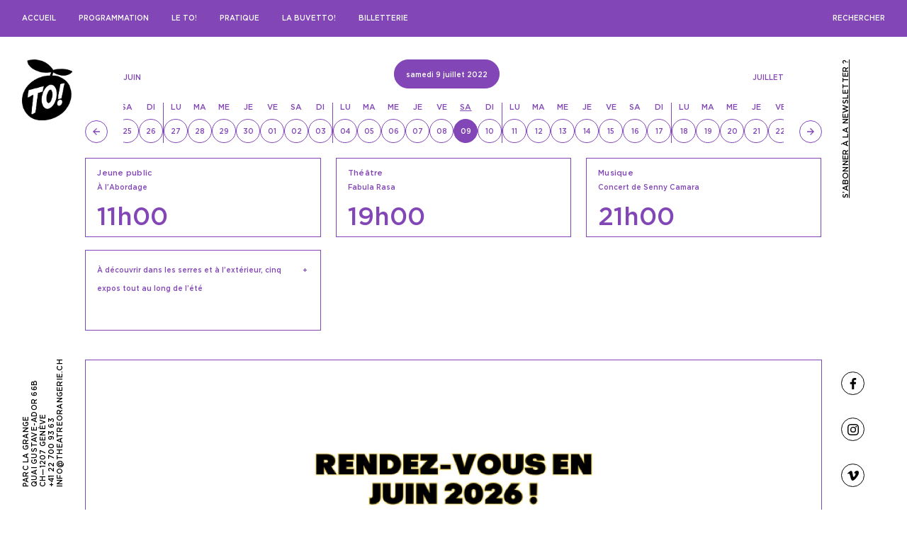

--- FILE ---
content_type: text/html; charset=UTF-8
request_url: https://www.theatreorangerie.ch/pages/accueil?date=2022-07-09
body_size: 14469
content:
<!DOCTYPE html>
<html lang="fr">

<head>
    <link rel="icon" type="image/png" href="/images/logo-2024-icon.png" />
    <meta charset="utf-8"/>
    <meta http-equiv="Content-Type" content="text/html; charset=utf-8"/>
    <meta name="viewport" content="width=device-width, initial-scale=1"/>
   
    <title>Théâtre de l&#039;Orangerie</title>
<meta name="keywords" content="Théâtre, orangerie, culture, spectacle, musique "/>
<meta name="description" content="L&#039;Orangerie-Théâtre et ses deux serres accolées ont été construites en 1856 en bordure du jardin potager de la villa La Grange. L’édifice a été conçu pour répondre à une double fonction: orangerie en hiver, où plantes et arbres sont entreposés à l’abri du gel, et théâtre en été."/>    <link rel="stylesheet" type="text/css" href="/css/app.css?id=89190e379262bb03911078d5fc54bb23"/>

        <link rel="stylesheet" type="text/css" href="/css/jquery-ui.structure.css?id=a0d834d86e7b0b494f2270f6eb2ce128"/>

        <link rel="stylesheet" type="text/css" href="/css/jquery-ui.theme.css?id=23052753bae06b36b511a5fbb9abcedc"/>

    </head>

<body class="container-fullscreen container-fullscreen--overflow sidebars--difference"
    style="--color-secondary:#FFFFFF;--color-primary:#8246B6;--color-disabled:#8246B688;--mix-blend-sidebars:difference">
        <nav class="nav nav-main" data-init-function="initNav">
    <div class="nav__panel nav__panel--left">
                
        <div class="nav__item"><a href="/" target="">Accueil</a>
           
                        
        </div>
                
        <div class="nav__item"><a href="/pages/evenements" target="">Programmation</a>
           
                        <div class="nav__submenu">
               
                                    <div class="nav__submenu__item"><a href="/pages/evenements" target="">Événements</a>
</div>
                      
                                                        <div class="nav__submenu__item"><a href="/pages/evenements?filter=theatre"> · Théâtre</a></div>
                                                        <div class="nav__submenu__item"><a href="/pages/evenements?filter=danse"> · Danse</a></div>
                                                        <div class="nav__submenu__item"><a href="/pages/evenements?filter=jeune_public"> · Jeune public</a></div>
                                                        <div class="nav__submenu__item"><a href="/pages/evenements?filter=musique"> · Musique</a></div>
                                                        <div class="nav__submenu__item"><a href="/pages/evenements?filter=arts_visuels"> · Arts visuels</a></div>
                                                        <div class="nav__submenu__item"><a href="/pages/evenements?filter=ateliers_et_rencontres"> · Ateliers et rencontres</a></div>
                                                        <div class="nav__submenu__item"><a href="/pages/evenements?filter=activites"> · Autres activités</a></div>
                                                                                </div>
                        
        </div>
                
        <div class="nav__item"><a href="#" target="">Le TO!</a>
           
                        <div class="nav__submenu">
               
                                    <div class="nav__submenu__item"><a href="/pages/salut_to" target="">Edito!</a>
</div>
                                                         <div class="nav__submenu__item"><a href="/pages/lequipe" target="">Équipe et partenaires</a>
</div>
                                                         <div class="nav__submenu__item"><a href="/pages/revue_de_presse" target="">On parle de nous</a>
</div>
                                                         <div class="nav__submenu__item"><a href="/pages/histoire" target="">Histoire</a>
</div>
                                                         <div class="nav__submenu__item"><a href="/pages/galerie" target="">Galerie</a>
</div>
                                                         <div class="nav__submenu__item"><a href="/pages/archives" target="">Archives</a>
</div>
                                                 </div>
                        
        </div>
                
        <div class="nav__item"><a href="#" target="">Pratique</a>
           
                        <div class="nav__submenu">
               
                                    <div class="nav__submenu__item"><a href="/pages/contact_et_acces" target="">Contact et accès</a>
</div>
                                                 </div>
                        
        </div>
                
        <div class="nav__item"><a href="/pages/la_buvette_du_to" target="">LA BUVETTO!</a>
           
                        
        </div>
                
        <div class="nav__item"><a href="/pages/billetterie" target="">Billetterie</a>
           
                        
        </div>
            </div>
    <div class="nav__panel nav__panel--right">
        <div class="nav__item"><span>rechercher</span>

            <div class="nav__submenu" style="right:0">
                <form method="GET" action="/search">
                    <input type="text" name="query"/>
                </form>
            </div>
        </div>
    </div>
</nav>

    <nav class="nav nav-responsive" data-init-function="initResponsiveNav">
    <div class="nav__panel nav__panel--left">
        <div class="nav__item">
            <a rel="open" href="#">Menu</a>
            <div class="nav__submenu">
                <a href="/" name="TO" class="nav__submenu__logo btn btn--svg">
                                        <img src="/images/logo-2024-inv.png" style="max-height:100%"/>
                                        
                </a>
                <div class="nav__submenu__items">
                                            <div class="nav__submenu__item">

                            <div class="nav__submenu__item__button" rel="26">
                                <a href="/" target="">Accueil</a>
                                                            </div>

                                                    </div>
                                            <div class="nav__submenu__item">

                            <div class="nav__submenu__item__button" rel="31">
                                <a href="/pages/evenements" target="">Programmation</a>
                                                                    <button type="button" name="button" class="btn btn--svg" >
    <svg version="1.1" id="Calque_1" xmlns="http://www.w3.org/2000/svg" xmlns:xlink="http://www.w3.org/1999/xlink" x="0px" y="0px"
        viewBox="0 0 15.1 8.7" style="enable-background:new 0 0 15.1 8.7;" xml:space="preserve">
        <polygon points="7.6,8.7 0,1.1 1.1,0 7.6,6.4 14,0 15.1,1.1 "/>
    </svg>
</button>
                                                            </div>

                                                            <div rel="31" class="nav__submenu__item__pages">
                                                                            <a href="/pages/evenements" target="">Événements</a>
                                                                                                                                    <div class="nav__submenu__item"><a
                                                        href="/pages/evenements?filter=theatre"> ·
                                                        Théâtre</a></div>
                                                                                            <div class="nav__submenu__item"><a
                                                        href="/pages/evenements?filter=danse"> ·
                                                        Danse</a></div>
                                                                                            <div class="nav__submenu__item"><a
                                                        href="/pages/evenements?filter=jeune_public"> ·
                                                        Jeune public</a></div>
                                                                                            <div class="nav__submenu__item"><a
                                                        href="/pages/evenements?filter=musique"> ·
                                                        Musique</a></div>
                                                                                            <div class="nav__submenu__item"><a
                                                        href="/pages/evenements?filter=arts_visuels"> ·
                                                        Arts visuels</a></div>
                                                                                            <div class="nav__submenu__item"><a
                                                        href="/pages/evenements?filter=ateliers_et_rencontres"> ·
                                                        Ateliers et rencontres</a></div>
                                                                                            <div class="nav__submenu__item"><a
                                                        href="/pages/evenements?filter=activites"> ·
                                                        Autres activités</a></div>
                                                                                                                                                        </div>
                                                    </div>
                                            <div class="nav__submenu__item">

                            <div class="nav__submenu__item__button" rel="3">
                                <a href="#" target="">Le TO!</a>
                                                                    <button type="button" name="button" class="btn btn--svg" >
    <svg version="1.1" id="Calque_1" xmlns="http://www.w3.org/2000/svg" xmlns:xlink="http://www.w3.org/1999/xlink" x="0px" y="0px"
        viewBox="0 0 15.1 8.7" style="enable-background:new 0 0 15.1 8.7;" xml:space="preserve">
        <polygon points="7.6,8.7 0,1.1 1.1,0 7.6,6.4 14,0 15.1,1.1 "/>
    </svg>
</button>
                                                            </div>

                                                            <div rel="3" class="nav__submenu__item__pages">
                                                                            <a href="/pages/salut_to" target="">Edito!</a>
                                                                                                                    <a href="#" target="">Finito!</a>
                                                                                                                    <a href="/pages/lequipe" target="">Équipe et partenaires</a>
                                                                                                                    <a href="/pages/revue_de_presse" target="">On parle de nous</a>
                                                                                                                    <a href="/pages/histoire" target="">Histoire</a>
                                                                                                                    <a href="/pages/galerie" target="">Galerie</a>
                                                                                                                    <a href="/pages/archives" target="">Archives</a>
                                                                                                            </div>
                                                    </div>
                                            <div class="nav__submenu__item">

                            <div class="nav__submenu__item__button" rel="4">
                                <a href="#" target="">Pratique</a>
                                                                    <button type="button" name="button" class="btn btn--svg" >
    <svg version="1.1" id="Calque_1" xmlns="http://www.w3.org/2000/svg" xmlns:xlink="http://www.w3.org/1999/xlink" x="0px" y="0px"
        viewBox="0 0 15.1 8.7" style="enable-background:new 0 0 15.1 8.7;" xml:space="preserve">
        <polygon points="7.6,8.7 0,1.1 1.1,0 7.6,6.4 14,0 15.1,1.1 "/>
    </svg>
</button>
                                                            </div>

                                                            <div rel="4" class="nav__submenu__item__pages">
                                                                            <a href="/pages/contact_et_acces" target="">Contact et accès</a>
                                                                                                                    <a href="#" target="">Espace Pro</a>
                                                                                                            </div>
                                                    </div>
                                            <div class="nav__submenu__item">

                            <div class="nav__submenu__item__button" rel="5">
                                <a href="/pages/la_buvette_du_to" target="">LA BUVETTO!</a>
                                                            </div>

                                                    </div>
                                            <div class="nav__submenu__item">

                            <div class="nav__submenu__item__button" rel="24">
                                <a href="/pages/billetterie" target="">Billetterie</a>
                                                            </div>

                                                    </div>
                    
                </div>
                <div class="nav__submenu__buttons">
                    <button rel="close" class="btn btn--circle btn--svg" type="button">
                        <svg version="1.1" id="Calque_1" xmlns="http://www.w3.org/2000/svg"
                            xmlns:xlink="http://www.w3.org/1999/xlink" x="0px" y="0px"
                            viewBox="0 0 16.9 16.9" style="enable-background:new 0 0 16.9 16.9;" xml:space="preserve">
                            <rect x="-2.8" y="7.7"
                                transform="matrix(0.7071 -0.7071 0.7071 0.7071 -3.5002 8.4502)" width="22.5"
                                height="1.5" />
                            <rect x="7.7" y="-2.8"
                                transform="matrix(0.7071 -0.7071 0.7071 0.7071 -3.5002 8.4502)" width="1.5"
                                height="22.5" />
                        </svg>
                    </button>
                    <a href="tel:+41227009363">
                        <button rel="close" class="btn btn--circle btn--svg" type="button">
                            <svg version="1.1" id="Calque_1" xmlns="http://www.w3.org/2000/svg"
                                xmlns:xlink="http://www.w3.org/1999/xlink" x="0px" y="0px"
                                viewBox="0 0 16 16" style="enable-background:new 0 0 16 16;" xml:space="preserve">
                                <path
                                    d="M9.3,11.4L11,9.9c0.1-0.1,0.3-0.2,0.4-0.1l0.3,0.1l4,1.9C16,11.9,16,12,16,12.3c0,1-0.4,1.9-1.1,2.6c-0.8,0.8-1.9,1.2-3,1.1
                        c-1.4,0-2.8-0.4-4-1c-1.5-0.8-2.8-1.7-4-2.9c-0.8-1-1.5-2-2.1-3.1c-0.6-1-1-2.1-1.4-3.1C0,5,0,4.1,0,3.1C0.1,2.3,0.4,1.6,1,1
                        c0.8-0.6,1.7-1,2.7-1c0.2,0,0.4,0.1,0.6,0.3l2.1,4c0,0.1,0.1,0.2,0.1,0.3c0,0.2,0,0.3-0.1,0.4L4.6,6.7c-0.1,0.2-0.1,0.5,0,0.7
                        C5.1,8.2,5.6,9,6.3,9.7C7,10.4,7.7,11,8.6,11.6C8.9,11.7,9.1,11.7,9.3,11.4z" />
                            </svg>
                        </button>
                    </a>
                    <!-- <button class="btn btn--circle btn--svg" type="button">
                        <svg version="1.1" xmlns="http://www.w3.org/2000/svg" xmlns:xlink="http://www.w3.org/1999/xlink"
                        x="0px" y="0px" viewBox="0 0 15.5 15.5" style="enable-background:new 0 0 15.5 15.5;"
                        xml:space="preserve">
                        <g id="search">
                            <rect x="11.8" y="9.1" transform="matrix(0.7072 -0.707 0.707 0.7072 -5.199 12.5503)"
                            width="1.5" height="6.9" />
                            <path d="M6.1,1.5c-2.5,0-4.6,2.1-4.6,4.6s2.1,4.6,4.6,4.6s4.6-2.1,4.6-4.6S8.7,1.5,6.1,1.5 M6.1,0c3.4,0,6.1,2.7,6.1,6.1
                            s-2.7,6.1-6.1,6.1S0,9.5,0,6.1S2.7,0,6.1,0z" />
                        </g>
                        <g id="search_1_">
                        </g>
                        </svg>

                    </button>-->
                </div>
            </div>
        </div>

    </div>
    <div class="nav__panel nav__panel--right">
        <div class="nav__item">
            <a href="#" rel="calendar-open"></a>
            <div class="nav__today">

                <div style="text-align:left">
                    <h1></h1>

                </div>

                <div class="nav__today__items">
                    <div class="right-drawer__calendar calendar-tiles ">
                        <div class="calendar-tiles__events">
                                                                                </div>

                    </div>
                </div>
                <div class="nav__submenu__buttons">
                    <button rel="calendar-close" class="btn btn--circle btn--svg" type="button">
                        <svg version="1.1" id="Calque_1" xmlns="http://www.w3.org/2000/svg"
                            xmlns:xlink="http://www.w3.org/1999/xlink" x="0px" y="0px"
                            viewBox="0 0 16.9 16.9" style="enable-background:new 0 0 16.9 16.9;"
                            xml:space="preserve">
                            <rect x="-2.8" y="7.7"
                                transform="matrix(0.7071 -0.7071 0.7071 0.7071 -3.5002 8.4502)" width="22.5"
                                height="1.5" />
                            <rect x="7.7" y="-2.8"
                                transform="matrix(0.7071 -0.7071 0.7071 0.7071 -3.5002 8.4502)" width="1.5"
                                height="22.5" />
                        </svg>
                    </button>
                </div>
            </div>
        </div>
    </div>
</nav>

    <div class="left-sidebar">
    <div class="left-sidebar__logo">
        
        <a href="/">
                        <img src="/images/logo-2024-inv.png" style="max-width:100%"/>
                        

        </a>
    </div>
    <div class="left-sidebar__address">
        <div class="rotate-wrapper-outer">
            <div class="rotate-wrapper-inner">
                <div class="rotate-90-ccw">
                    <p>
                        Parc la Grange
                        <br />
                        quai Gustave-Ador 66b
                        <br />
                        CH—1207 Genève
                        <br />
                        +41 22 700 93 63
                        <br />
                        info@theatreorangerie.ch
                    </p>
                </div>
            </div>
        </div>
    </div>
</div>

<!-- <div class="left-sidebar" data-init-function="initLeftSideBar">
    <div class="left-sidebar__content">

        <div class="left-sidebar__logo">
            <a href="/">
                <svg xmlns="http://www.w3.org/2000/svg" width="102.71" height="215.691" viewBox="0 0 102.71 215.691">
                    <g id="Groupe_4329" data-name="Groupe 4329" transform="translate(-640.926 -246.466)">
                        <path id="Tracé_1505" data-name="Tracé 1505" d="M692.367,343.287c28.821-.113,51.145,21.459,51.268,49.54.131,29.948-21.541,51.924-51.294,52.016-29.037.09-51.309-21.444-51.415-49.711C640.813,365.21,662.45,343.4,692.367,343.287Zm30.772,50.965a84.323,84.323,0,0,0-1.6-9.54c-3.426-12.105-11.222-20.056-23.687-22.27-13.634-2.42-25.089,3.007-31.646,14.232-4.33,7.414-5.32,15.466-3.92,23.886a30.468,30.468,0,0,0,38.085,24.678C713.848,421.672,722.815,409.322,723.139,394.252Z" transform="translate(0 17.313)"/>
                        <path id="Tracé_1506" data-name="Tracé 1506" d="M703.46,266.981v88.2H681.106V267.146H641.089v-20.68H743.4v20.515Z" transform="translate(0.029)"/>
                    </g>
                </svg>

            </a>
        </div>

        <div class="left-sidebar__content__address">
                <p>Parc la grange</p>
                <p>quai gustave-ador 66b</p>
                <p>ch-1207 Genève</p>
                <p>+41 22 700 93 63</p>
                <p>info@theatreorangerie.ch</p>
        </div>

    </div>
</div>

 -->
    <div class="right-sidebar">
    <div class="right-sidebar__content">

        <div class="right-sidebar__content__newsletter">
            <p>
                <a href="#subscribe">S’abonner à la newsletter ?</a>
            </p>
        </div>

        <div class="right-sidebar__content__social-media social-media">
                            <div class="right-sidebar__content__social-media__item social-media__item">
                    <a class="" href="https://www.facebook.com/theatreorangerie/" target="_blank">
                        <svg xmlns="http://www.w3.org/2000/svg" width="8.356" height="16" viewBox="0 0 8.356 16">
                            <defs>
                                <style>
                                    .a {
                                        fill-rule: evenodd;
                                    }

                                </style>
                            </defs>
                            <path class="a"
                                d="M85.422,16V8.711h2.489l.356-2.844H85.422V4.089c0-.8.267-1.422,1.422-1.422h1.511V.089C88,.089,87.111,0,86.133,0a3.431,3.431,0,0,0-3.644,3.733V5.867H80V8.711h2.489V16Z"
                                transform="translate(-80)" />
                        </svg>
                    </a>
                </div>
                                        <div class="right-sidebar__content__social-media__item social-media__item">
                    <a class="" href="https://www.instagram.com/theatreorangerie_geneve/" target="_blank">
                        <svg xmlns="http://www.w3.org/2000/svg" width="16" height="16" viewBox="0 0 16 16">
                            <defs>
                                <style>
                                    .a {
                                        fill-rule: evenodd;
                                    }

                                </style>
                            </defs>
                            <path class="a"
                                d="M8,1.422a24.53,24.53,0,0,1,3.2.089,4.123,4.123,0,0,1,1.511.267,3.122,3.122,0,0,1,1.511,1.511A4.123,4.123,0,0,1,14.489,4.8c0,.8.089,1.067.089,3.2a24.53,24.53,0,0,1-.089,3.2,4.123,4.123,0,0,1-.267,1.511,3.122,3.122,0,0,1-1.511,1.511,4.123,4.123,0,0,1-1.511.267c-.8,0-1.067.089-3.2.089a24.53,24.53,0,0,1-3.2-.089,4.123,4.123,0,0,1-1.511-.267,3.122,3.122,0,0,1-1.511-1.511A4.123,4.123,0,0,1,1.511,11.2c0-.8-.089-1.067-.089-3.2a24.53,24.53,0,0,1,.089-3.2,4.123,4.123,0,0,1,.267-1.511A3.192,3.192,0,0,1,2.4,2.4a1.5,1.5,0,0,1,.889-.622A4.123,4.123,0,0,1,4.8,1.511,24.53,24.53,0,0,1,8,1.422M8,0A26.264,26.264,0,0,0,4.711.089,5.488,5.488,0,0,0,2.756.444a3.48,3.48,0,0,0-1.422.889A3.48,3.48,0,0,0,.444,2.756,4.05,4.05,0,0,0,.089,4.711,26.264,26.264,0,0,0,0,8a26.264,26.264,0,0,0,.089,3.289,5.488,5.488,0,0,0,.356,1.956,3.48,3.48,0,0,0,.889,1.422,3.48,3.48,0,0,0,1.422.889,5.488,5.488,0,0,0,1.956.356A26.264,26.264,0,0,0,8,16a26.264,26.264,0,0,0,3.289-.089,5.488,5.488,0,0,0,1.956-.356,3.729,3.729,0,0,0,2.311-2.311,5.488,5.488,0,0,0,.356-1.956C15.911,10.4,16,10.133,16,8a26.264,26.264,0,0,0-.089-3.289,5.488,5.488,0,0,0-.356-1.956,3.48,3.48,0,0,0-.889-1.422A3.48,3.48,0,0,0,13.244.444,5.488,5.488,0,0,0,11.289.089,26.264,26.264,0,0,0,8,0M8,3.911A4.023,4.023,0,0,0,3.911,8,4.089,4.089,0,1,0,8,3.911m0,6.756A2.619,2.619,0,0,1,5.333,8,2.619,2.619,0,0,1,8,5.333,2.619,2.619,0,0,1,10.667,8,2.619,2.619,0,0,1,8,10.667m4.267-7.911a.978.978,0,1,0,.978.978.986.986,0,0,0-.978-.978" />
                        </svg>
                    </a>
                </div>
            
                            <div class="right-sidebar__content__social-media__item social-media__item">
                    <a class="" href="https://vimeo.com/user91652870" target="_blank">
                        <svg id="a" xmlns="http://www.w3.org/2000/svg" viewBox="0 0 100 86.67">
                            <defs>
                                <style>
                                    .a{
                                        fill: #FFFFFF;
                                        fill-rule: evenodd;
                                    }

                                </style>
                            </defs>
                            <path class="a"
                                d="M99.95,20.05c-.45,9.75-7.24,23.11-20.39,40.06-13.6,17.71-25.1,26.56-34.51,26.56-5.83,0-10.76-5.39-14.79-16.17-2.69-9.88-5.38-19.77-8.07-29.65-2.99-10.78-6.2-16.17-9.63-16.17-.75,0-3.37,1.58-7.85,4.72L0,23.31c4.94-4.34,9.8-8.69,14.59-13.04C21.18,4.57,26.12,1.58,29.41,1.27c7.78-.75,12.57,4.58,14.37,15.99,1.94,12.31,3.29,19.97,4.04,22.96,2.24,10.21,4.71,15.31,7.41,15.31,2.09,0,5.24-3.31,9.43-9.94,4.19-6.63,6.43-11.67,6.73-15.13,.6-5.72-1.65-8.58-6.73-8.58-2.39,0-4.86,.55-7.4,1.64C62.17,7.4,71.56-.43,85.42,.02c10.28,.3,15.12,6.98,14.53,20.03Z" />
                        </svg>
                    </a>
                </div>
                    </div>

    </div>
</div>

    <main data-init-function="mainInit">
                        <div class="content">
            
            <a name="loaded"></a>
            
            <div class="responsive-landing">
    <div class="responsive-landing__logo">
        <a href="/">
                        <img src="/images/logo-2024-inv.png" style="max-width:100%"/>
                        

        </a>
    </div>
    <div class="responsive-landing__address">
        <p>
            Parc la Grange
            <br />
            quai Gustave-Ador 66b
            <br />
            CH—1207 Genève
            <br />
            +41 22 700 93 63
            <br />
            info@theatreorangerie.ch
        </p>
        <a href="tel:+41227009363">
            <button rel="close" class="btn btn--circle btn--svg" type="button">
                <svg version="1.1" id="Calque_1" xmlns="http://www.w3.org/2000/svg"
                    xmlns:xlink="http://www.w3.org/1999/xlink" x="0px" y="0px" viewBox="0 0 16 16"
                    style="enable-background:new 0 0 16 16;" xml:space="preserve">
                    <path d="M9.3,11.4L11,9.9c0.1-0.1,0.3-0.2,0.4-0.1l0.3,0.1l4,1.9C16,11.9,16,12,16,12.3c0,1-0.4,1.9-1.1,2.6c-0.8,0.8-1.9,1.2-3,1.1
            c-1.4,0-2.8-0.4-4-1c-1.5-0.8-2.8-1.7-4-2.9c-0.8-1-1.5-2-2.1-3.1c-0.6-1-1-2.1-1.4-3.1C0,5,0,4.1,0,3.1C0.1,2.3,0.4,1.6,1,1
            c0.8-0.6,1.7-1,2.7-1c0.2,0,0.4,0.1,0.6,0.3l2.1,4c0,0.1,0.1,0.2,0.1,0.3c0,0.2,0,0.3-0.1,0.4L4.6,6.7c-0.1,0.2-0.1,0.5,0,0.7
            C5.1,8.2,5.6,9,6.3,9.7C7,10.4,7.7,11,8.6,11.6C8.9,11.7,9.1,11.7,9.3,11.4z" />
                </svg>
            </button>
        </a>
    </div>
</div>

  <div class="home-calendar calendar-tiles" data-init-function="init_expo">


    <div class="calendar-timeline" data-init-function="initTimeline" data-current="2022-07-09">

    <button class="btn btn--circle btn--svg" data-rel="prev">
    <svg class="arrow--left" xmlns="http://www.w3.org/2000/svg" width="9.942" height="9.942" viewBox="0 0 9.942 9.942"><path d="M4.971,0l-.9.9L7.489,4.325H0V5.616H7.489L4.067,9.038l.9.9L9.942,4.971Z" transform="translate(0 0)"/></svg>
</button>

    <nav class="filters-nav">
        <div class="filters-nav__filters">
            <h4 class="timeline__previous-date" data-rel="prev_month"></h4>
            <button class="btn btn--pills btn--active">samedi 9 juillet 2022</button>
            <h4 class="timeline__next-date" data-rel="next_month"></h4>
        </div>
    </nav>

    <div class="calendar-timeline__dates">


        <div class="calendar-timeline__dates__list">
                            <a href="#" class="calendar-timeline__link  disabled" data-rel="2022-06-13">
    <h5 class="calendar-timeline__dates__week-day">
        lu
    </h5>
    <div class="calendar-timeline__dates__day-number">
        13
    </div>
</a>    <a href="?date=2022-06-14" class="calendar-timeline__link  " data-rel="2022-06-14">
    <h5 class="calendar-timeline__dates__week-day">
        ma
    </h5>
    <div class="calendar-timeline__dates__day-number">
        14
    </div>
</a>    <a href="?date=2022-06-15" class="calendar-timeline__link  " data-rel="2022-06-15">
    <h5 class="calendar-timeline__dates__week-day">
        me
    </h5>
    <div class="calendar-timeline__dates__day-number">
        15
    </div>
</a>    <a href="#" class="calendar-timeline__link  disabled" data-rel="2022-06-16">
    <h5 class="calendar-timeline__dates__week-day">
        je
    </h5>
    <div class="calendar-timeline__dates__day-number">
        16
    </div>
</a>    <a href="#" class="calendar-timeline__link  disabled" data-rel="2022-06-17">
    <h5 class="calendar-timeline__dates__week-day">
        ve
    </h5>
    <div class="calendar-timeline__dates__day-number">
        17
    </div>
</a>    <a href="?date=2022-06-18" class="calendar-timeline__link  " data-rel="2022-06-18">
    <h5 class="calendar-timeline__dates__week-day">
        sa
    </h5>
    <div class="calendar-timeline__dates__day-number">
        18
    </div>
</a>    <a href="?date=2022-06-19" class="calendar-timeline__link  " data-rel="2022-06-19">
    <h5 class="calendar-timeline__dates__week-day">
        di
    </h5>
    <div class="calendar-timeline__dates__day-number">
        19
    </div>
</a>

                <span class="separator"></span>
                            <a href="?date=2022-06-20" class="calendar-timeline__link  " data-rel="2022-06-20">
    <h5 class="calendar-timeline__dates__week-day">
        lu
    </h5>
    <div class="calendar-timeline__dates__day-number">
        20
    </div>
</a>    <a href="?date=2022-06-21" class="calendar-timeline__link  " data-rel="2022-06-21">
    <h5 class="calendar-timeline__dates__week-day">
        ma
    </h5>
    <div class="calendar-timeline__dates__day-number">
        21
    </div>
</a>    <a href="?date=2022-06-22" class="calendar-timeline__link  " data-rel="2022-06-22">
    <h5 class="calendar-timeline__dates__week-day">
        me
    </h5>
    <div class="calendar-timeline__dates__day-number">
        22
    </div>
</a>    <a href="?date=2022-06-23" class="calendar-timeline__link  " data-rel="2022-06-23">
    <h5 class="calendar-timeline__dates__week-day">
        je
    </h5>
    <div class="calendar-timeline__dates__day-number">
        23
    </div>
</a>    <a href="?date=2022-06-24" class="calendar-timeline__link  " data-rel="2022-06-24">
    <h5 class="calendar-timeline__dates__week-day">
        ve
    </h5>
    <div class="calendar-timeline__dates__day-number">
        24
    </div>
</a>    <a href="?date=2022-06-25" class="calendar-timeline__link  " data-rel="2022-06-25">
    <h5 class="calendar-timeline__dates__week-day">
        sa
    </h5>
    <div class="calendar-timeline__dates__day-number">
        25
    </div>
</a>    <a href="?date=2022-06-26" class="calendar-timeline__link  " data-rel="2022-06-26">
    <h5 class="calendar-timeline__dates__week-day">
        di
    </h5>
    <div class="calendar-timeline__dates__day-number">
        26
    </div>
</a>

                <span class="separator"></span>
                            <a href="?date=2022-06-27" class="calendar-timeline__link  " data-rel="2022-06-27">
    <h5 class="calendar-timeline__dates__week-day">
        lu
    </h5>
    <div class="calendar-timeline__dates__day-number">
        27
    </div>
</a>    <a href="?date=2022-06-28" class="calendar-timeline__link  " data-rel="2022-06-28">
    <h5 class="calendar-timeline__dates__week-day">
        ma
    </h5>
    <div class="calendar-timeline__dates__day-number">
        28
    </div>
</a>    <a href="?date=2022-06-29" class="calendar-timeline__link  " data-rel="2022-06-29">
    <h5 class="calendar-timeline__dates__week-day">
        me
    </h5>
    <div class="calendar-timeline__dates__day-number">
        29
    </div>
</a>    <a href="?date=2022-06-30" class="calendar-timeline__link  " data-rel="2022-06-30">
    <h5 class="calendar-timeline__dates__week-day">
        je
    </h5>
    <div class="calendar-timeline__dates__day-number">
        30
    </div>
</a>    <a href="?date=2022-07-01" class="calendar-timeline__link  " data-rel="2022-07-01">
    <h5 class="calendar-timeline__dates__week-day">
        ve
    </h5>
    <div class="calendar-timeline__dates__day-number">
        01
    </div>
</a>    <a href="?date=2022-07-02" class="calendar-timeline__link  " data-rel="2022-07-02">
    <h5 class="calendar-timeline__dates__week-day">
        sa
    </h5>
    <div class="calendar-timeline__dates__day-number">
        02
    </div>
</a>    <a href="?date=2022-07-03" class="calendar-timeline__link  " data-rel="2022-07-03">
    <h5 class="calendar-timeline__dates__week-day">
        di
    </h5>
    <div class="calendar-timeline__dates__day-number">
        03
    </div>
</a>

                <span class="separator"></span>
                            <a href="?date=2022-07-04" class="calendar-timeline__link  " data-rel="2022-07-04">
    <h5 class="calendar-timeline__dates__week-day">
        lu
    </h5>
    <div class="calendar-timeline__dates__day-number">
        04
    </div>
</a>    <a href="?date=2022-07-05" class="calendar-timeline__link  " data-rel="2022-07-05">
    <h5 class="calendar-timeline__dates__week-day">
        ma
    </h5>
    <div class="calendar-timeline__dates__day-number">
        05
    </div>
</a>    <a href="?date=2022-07-06" class="calendar-timeline__link  " data-rel="2022-07-06">
    <h5 class="calendar-timeline__dates__week-day">
        me
    </h5>
    <div class="calendar-timeline__dates__day-number">
        06
    </div>
</a>    <a href="?date=2022-07-07" class="calendar-timeline__link  " data-rel="2022-07-07">
    <h5 class="calendar-timeline__dates__week-day">
        je
    </h5>
    <div class="calendar-timeline__dates__day-number">
        07
    </div>
</a>    <a href="?date=2022-07-08" class="calendar-timeline__link  " data-rel="2022-07-08">
    <h5 class="calendar-timeline__dates__week-day">
        ve
    </h5>
    <div class="calendar-timeline__dates__day-number">
        08
    </div>
</a>    <a href="?date=2022-07-09" class="calendar-timeline__link active " data-rel="2022-07-09">
    <h5 class="calendar-timeline__dates__week-day">
        sa
    </h5>
    <div class="calendar-timeline__dates__day-number">
        09
    </div>
</a>    <a href="?date=2022-07-10" class="calendar-timeline__link  " data-rel="2022-07-10">
    <h5 class="calendar-timeline__dates__week-day">
        di
    </h5>
    <div class="calendar-timeline__dates__day-number">
        10
    </div>
</a>

                <span class="separator"></span>
                            <a href="?date=2022-07-11" class="calendar-timeline__link  " data-rel="2022-07-11">
    <h5 class="calendar-timeline__dates__week-day">
        lu
    </h5>
    <div class="calendar-timeline__dates__day-number">
        11
    </div>
</a>    <a href="?date=2022-07-12" class="calendar-timeline__link  " data-rel="2022-07-12">
    <h5 class="calendar-timeline__dates__week-day">
        ma
    </h5>
    <div class="calendar-timeline__dates__day-number">
        12
    </div>
</a>    <a href="?date=2022-07-13" class="calendar-timeline__link  " data-rel="2022-07-13">
    <h5 class="calendar-timeline__dates__week-day">
        me
    </h5>
    <div class="calendar-timeline__dates__day-number">
        13
    </div>
</a>    <a href="?date=2022-07-14" class="calendar-timeline__link  " data-rel="2022-07-14">
    <h5 class="calendar-timeline__dates__week-day">
        je
    </h5>
    <div class="calendar-timeline__dates__day-number">
        14
    </div>
</a>    <a href="?date=2022-07-15" class="calendar-timeline__link  " data-rel="2022-07-15">
    <h5 class="calendar-timeline__dates__week-day">
        ve
    </h5>
    <div class="calendar-timeline__dates__day-number">
        15
    </div>
</a>    <a href="?date=2022-07-16" class="calendar-timeline__link  " data-rel="2022-07-16">
    <h5 class="calendar-timeline__dates__week-day">
        sa
    </h5>
    <div class="calendar-timeline__dates__day-number">
        16
    </div>
</a>    <a href="?date=2022-07-17" class="calendar-timeline__link  " data-rel="2022-07-17">
    <h5 class="calendar-timeline__dates__week-day">
        di
    </h5>
    <div class="calendar-timeline__dates__day-number">
        17
    </div>
</a>

                <span class="separator"></span>
                            <a href="?date=2022-07-18" class="calendar-timeline__link  " data-rel="2022-07-18">
    <h5 class="calendar-timeline__dates__week-day">
        lu
    </h5>
    <div class="calendar-timeline__dates__day-number">
        18
    </div>
</a>    <a href="?date=2022-07-19" class="calendar-timeline__link  " data-rel="2022-07-19">
    <h5 class="calendar-timeline__dates__week-day">
        ma
    </h5>
    <div class="calendar-timeline__dates__day-number">
        19
    </div>
</a>    <a href="?date=2022-07-20" class="calendar-timeline__link  " data-rel="2022-07-20">
    <h5 class="calendar-timeline__dates__week-day">
        me
    </h5>
    <div class="calendar-timeline__dates__day-number">
        20
    </div>
</a>    <a href="?date=2022-07-21" class="calendar-timeline__link  " data-rel="2022-07-21">
    <h5 class="calendar-timeline__dates__week-day">
        je
    </h5>
    <div class="calendar-timeline__dates__day-number">
        21
    </div>
</a>    <a href="?date=2022-07-22" class="calendar-timeline__link  " data-rel="2022-07-22">
    <h5 class="calendar-timeline__dates__week-day">
        ve
    </h5>
    <div class="calendar-timeline__dates__day-number">
        22
    </div>
</a>    <a href="?date=2022-07-23" class="calendar-timeline__link  " data-rel="2022-07-23">
    <h5 class="calendar-timeline__dates__week-day">
        sa
    </h5>
    <div class="calendar-timeline__dates__day-number">
        23
    </div>
</a>    <a href="?date=2022-07-24" class="calendar-timeline__link  " data-rel="2022-07-24">
    <h5 class="calendar-timeline__dates__week-day">
        di
    </h5>
    <div class="calendar-timeline__dates__day-number">
        24
    </div>
</a>

                <span class="separator"></span>
                            <a href="?date=2022-07-25" class="calendar-timeline__link  " data-rel="2022-07-25">
    <h5 class="calendar-timeline__dates__week-day">
        lu
    </h5>
    <div class="calendar-timeline__dates__day-number">
        25
    </div>
</a>    <a href="?date=2022-07-26" class="calendar-timeline__link  " data-rel="2022-07-26">
    <h5 class="calendar-timeline__dates__week-day">
        ma
    </h5>
    <div class="calendar-timeline__dates__day-number">
        26
    </div>
</a>    <a href="?date=2022-07-27" class="calendar-timeline__link  " data-rel="2022-07-27">
    <h5 class="calendar-timeline__dates__week-day">
        me
    </h5>
    <div class="calendar-timeline__dates__day-number">
        27
    </div>
</a>    <a href="?date=2022-07-28" class="calendar-timeline__link  " data-rel="2022-07-28">
    <h5 class="calendar-timeline__dates__week-day">
        je
    </h5>
    <div class="calendar-timeline__dates__day-number">
        28
    </div>
</a>    <a href="?date=2022-07-29" class="calendar-timeline__link  " data-rel="2022-07-29">
    <h5 class="calendar-timeline__dates__week-day">
        ve
    </h5>
    <div class="calendar-timeline__dates__day-number">
        29
    </div>
</a>    <a href="?date=2022-07-30" class="calendar-timeline__link  " data-rel="2022-07-30">
    <h5 class="calendar-timeline__dates__week-day">
        sa
    </h5>
    <div class="calendar-timeline__dates__day-number">
        30
    </div>
</a>    <a href="?date=2022-07-31" class="calendar-timeline__link  " data-rel="2022-07-31">
    <h5 class="calendar-timeline__dates__week-day">
        di
    </h5>
    <div class="calendar-timeline__dates__day-number">
        31
    </div>
</a>

                <span class="separator"></span>
                            <a href="?date=2022-08-01" class="calendar-timeline__link  " data-rel="2022-08-01">
    <h5 class="calendar-timeline__dates__week-day">
        lu
    </h5>
    <div class="calendar-timeline__dates__day-number">
        01
    </div>
</a>    <a href="?date=2022-08-02" class="calendar-timeline__link  " data-rel="2022-08-02">
    <h5 class="calendar-timeline__dates__week-day">
        ma
    </h5>
    <div class="calendar-timeline__dates__day-number">
        02
    </div>
</a>    <a href="?date=2022-08-03" class="calendar-timeline__link  " data-rel="2022-08-03">
    <h5 class="calendar-timeline__dates__week-day">
        me
    </h5>
    <div class="calendar-timeline__dates__day-number">
        03
    </div>
</a>    <a href="?date=2022-08-04" class="calendar-timeline__link  " data-rel="2022-08-04">
    <h5 class="calendar-timeline__dates__week-day">
        je
    </h5>
    <div class="calendar-timeline__dates__day-number">
        04
    </div>
</a>    <a href="?date=2022-08-05" class="calendar-timeline__link  " data-rel="2022-08-05">
    <h5 class="calendar-timeline__dates__week-day">
        ve
    </h5>
    <div class="calendar-timeline__dates__day-number">
        05
    </div>
</a>    <a href="?date=2022-08-06" class="calendar-timeline__link  " data-rel="2022-08-06">
    <h5 class="calendar-timeline__dates__week-day">
        sa
    </h5>
    <div class="calendar-timeline__dates__day-number">
        06
    </div>
</a>    <a href="?date=2022-08-07" class="calendar-timeline__link  " data-rel="2022-08-07">
    <h5 class="calendar-timeline__dates__week-day">
        di
    </h5>
    <div class="calendar-timeline__dates__day-number">
        07
    </div>
</a>

                <span class="separator"></span>
                            <a href="?date=2022-08-08" class="calendar-timeline__link  " data-rel="2022-08-08">
    <h5 class="calendar-timeline__dates__week-day">
        lu
    </h5>
    <div class="calendar-timeline__dates__day-number">
        08
    </div>
</a>    <a href="?date=2022-08-09" class="calendar-timeline__link  " data-rel="2022-08-09">
    <h5 class="calendar-timeline__dates__week-day">
        ma
    </h5>
    <div class="calendar-timeline__dates__day-number">
        09
    </div>
</a>    <a href="?date=2022-08-10" class="calendar-timeline__link  " data-rel="2022-08-10">
    <h5 class="calendar-timeline__dates__week-day">
        me
    </h5>
    <div class="calendar-timeline__dates__day-number">
        10
    </div>
</a>    <a href="?date=2022-08-11" class="calendar-timeline__link  " data-rel="2022-08-11">
    <h5 class="calendar-timeline__dates__week-day">
        je
    </h5>
    <div class="calendar-timeline__dates__day-number">
        11
    </div>
</a>    <a href="?date=2022-08-12" class="calendar-timeline__link  " data-rel="2022-08-12">
    <h5 class="calendar-timeline__dates__week-day">
        ve
    </h5>
    <div class="calendar-timeline__dates__day-number">
        12
    </div>
</a>    <a href="?date=2022-08-13" class="calendar-timeline__link  " data-rel="2022-08-13">
    <h5 class="calendar-timeline__dates__week-day">
        sa
    </h5>
    <div class="calendar-timeline__dates__day-number">
        13
    </div>
</a>    <a href="?date=2022-08-14" class="calendar-timeline__link  " data-rel="2022-08-14">
    <h5 class="calendar-timeline__dates__week-day">
        di
    </h5>
    <div class="calendar-timeline__dates__day-number">
        14
    </div>
</a>

                <span class="separator"></span>
                            <a href="?date=2022-08-15" class="calendar-timeline__link  " data-rel="2022-08-15">
    <h5 class="calendar-timeline__dates__week-day">
        lu
    </h5>
    <div class="calendar-timeline__dates__day-number">
        15
    </div>
</a>    <a href="?date=2022-08-16" class="calendar-timeline__link  " data-rel="2022-08-16">
    <h5 class="calendar-timeline__dates__week-day">
        ma
    </h5>
    <div class="calendar-timeline__dates__day-number">
        16
    </div>
</a>    <a href="?date=2022-08-17" class="calendar-timeline__link  " data-rel="2022-08-17">
    <h5 class="calendar-timeline__dates__week-day">
        me
    </h5>
    <div class="calendar-timeline__dates__day-number">
        17
    </div>
</a>    <a href="?date=2022-08-18" class="calendar-timeline__link  " data-rel="2022-08-18">
    <h5 class="calendar-timeline__dates__week-day">
        je
    </h5>
    <div class="calendar-timeline__dates__day-number">
        18
    </div>
</a>    <a href="?date=2022-08-19" class="calendar-timeline__link  " data-rel="2022-08-19">
    <h5 class="calendar-timeline__dates__week-day">
        ve
    </h5>
    <div class="calendar-timeline__dates__day-number">
        19
    </div>
</a>    <a href="?date=2022-08-20" class="calendar-timeline__link  " data-rel="2022-08-20">
    <h5 class="calendar-timeline__dates__week-day">
        sa
    </h5>
    <div class="calendar-timeline__dates__day-number">
        20
    </div>
</a>    <a href="?date=2022-08-21" class="calendar-timeline__link  " data-rel="2022-08-21">
    <h5 class="calendar-timeline__dates__week-day">
        di
    </h5>
    <div class="calendar-timeline__dates__day-number">
        21
    </div>
</a>

                <span class="separator"></span>
                            <a href="?date=2022-08-22" class="calendar-timeline__link  " data-rel="2022-08-22">
    <h5 class="calendar-timeline__dates__week-day">
        lu
    </h5>
    <div class="calendar-timeline__dates__day-number">
        22
    </div>
</a>    <a href="?date=2022-08-23" class="calendar-timeline__link  " data-rel="2022-08-23">
    <h5 class="calendar-timeline__dates__week-day">
        ma
    </h5>
    <div class="calendar-timeline__dates__day-number">
        23
    </div>
</a>    <a href="?date=2022-08-24" class="calendar-timeline__link  " data-rel="2022-08-24">
    <h5 class="calendar-timeline__dates__week-day">
        me
    </h5>
    <div class="calendar-timeline__dates__day-number">
        24
    </div>
</a>    <a href="?date=2022-08-25" class="calendar-timeline__link  " data-rel="2022-08-25">
    <h5 class="calendar-timeline__dates__week-day">
        je
    </h5>
    <div class="calendar-timeline__dates__day-number">
        25
    </div>
</a>    <a href="?date=2022-08-26" class="calendar-timeline__link  " data-rel="2022-08-26">
    <h5 class="calendar-timeline__dates__week-day">
        ve
    </h5>
    <div class="calendar-timeline__dates__day-number">
        26
    </div>
</a>    <a href="?date=2022-08-27" class="calendar-timeline__link  " data-rel="2022-08-27">
    <h5 class="calendar-timeline__dates__week-day">
        sa
    </h5>
    <div class="calendar-timeline__dates__day-number">
        27
    </div>
</a>    <a href="?date=2022-08-28" class="calendar-timeline__link  " data-rel="2022-08-28">
    <h5 class="calendar-timeline__dates__week-day">
        di
    </h5>
    <div class="calendar-timeline__dates__day-number">
        28
    </div>
</a>

                <span class="separator"></span>
                            <a href="?date=2022-08-29" class="calendar-timeline__link  " data-rel="2022-08-29">
    <h5 class="calendar-timeline__dates__week-day">
        lu
    </h5>
    <div class="calendar-timeline__dates__day-number">
        29
    </div>
</a>    <a href="?date=2022-08-30" class="calendar-timeline__link  " data-rel="2022-08-30">
    <h5 class="calendar-timeline__dates__week-day">
        ma
    </h5>
    <div class="calendar-timeline__dates__day-number">
        30
    </div>
</a>    <a href="?date=2022-08-31" class="calendar-timeline__link  " data-rel="2022-08-31">
    <h5 class="calendar-timeline__dates__week-day">
        me
    </h5>
    <div class="calendar-timeline__dates__day-number">
        31
    </div>
</a>    <a href="?date=2022-09-01" class="calendar-timeline__link  " data-rel="2022-09-01">
    <h5 class="calendar-timeline__dates__week-day">
        je
    </h5>
    <div class="calendar-timeline__dates__day-number">
        01
    </div>
</a>    <a href="?date=2022-09-02" class="calendar-timeline__link  " data-rel="2022-09-02">
    <h5 class="calendar-timeline__dates__week-day">
        ve
    </h5>
    <div class="calendar-timeline__dates__day-number">
        02
    </div>
</a>    <a href="?date=2022-09-03" class="calendar-timeline__link  " data-rel="2022-09-03">
    <h5 class="calendar-timeline__dates__week-day">
        sa
    </h5>
    <div class="calendar-timeline__dates__day-number">
        03
    </div>
</a>    <a href="?date=2022-09-04" class="calendar-timeline__link  " data-rel="2022-09-04">
    <h5 class="calendar-timeline__dates__week-day">
        di
    </h5>
    <div class="calendar-timeline__dates__day-number">
        04
    </div>
</a>

                <span class="separator"></span>
            

        </div>


    </div>

    <button class="btn btn--circle btn--svg" data-rel="next">
    <svg xmlns="http://www.w3.org/2000/svg" width="9.942" height="9.942" viewBox="0 0 9.942 9.942"><path d="M4.971,0l-.9.9L7.489,4.325H0V5.616H7.489L4.067,9.038l.9.9L9.942,4.971Z" transform="translate(0 0)"/></svg>
</button>

</div>
    <div class="calendar-tiles__events">
        <a href="/events/a_labordage" class="calendar-tiles__cell " >
    <div class="calendar-tiles__cell__infos">
        
        <div>
            <div class="flex-row just-between align-center">
                <div class="calendar-tiles__cell__category">Jeune public</div>
                <!-- Mettre une condition d'affichage btn pour les expos ici -->
                            </div>
            <div class="calendar-tiles__cell__title">À l&#039;Abordage</div>
        </div>
        <div class="calendar-tiles__cell__time">11h00</div>
    </div>
</a>
                                    <a href="/events/fabula_rasa" class="calendar-tiles__cell " >
    <div class="calendar-tiles__cell__infos">
        
        <div>
            <div class="flex-row just-between align-center">
                <div class="calendar-tiles__cell__category">Théâtre</div>
                <!-- Mettre une condition d'affichage btn pour les expos ici -->
                            </div>
            <div class="calendar-tiles__cell__title">Fabula Rasa</div>
        </div>
        <div class="calendar-tiles__cell__time">19h00</div>
    </div>
</a>
                                    <a href="/events/senny_camara" class="calendar-tiles__cell " >
    <div class="calendar-tiles__cell__infos">
        
        <div>
            <div class="flex-row just-between align-center">
                <div class="calendar-tiles__cell__category">Musique</div>
                <!-- Mettre une condition d'affichage btn pour les expos ici -->
                            </div>
            <div class="calendar-tiles__cell__title">Concert de Senny Camara</div>
        </div>
        <div class="calendar-tiles__cell__time">21h00</div>
    </div>
</a>
                                        <article class="cell cell-border --small  " data-rel="expo">
        <div class="cell-content  cell__event"
    data-url="" data-target="_self" data-init-function="initContent6973ff4d09bde">
    <div class="cell-content--infos ">
    <div class="flex-row just-between align-base">
        <div class="">
            <h5 class="category"></h5>
            <h4 class="title">À découvrir dans les serres et à l’extérieur, cinq expos tout au long de l’été</h4>
        </div>
        <button type="button" class="btn--more btn--showmore btn" name="button"></button>
    </div>
    <h2 class="period"></h2>

</div>
</div>
</article>

                    <article class="cell cell-border --small  cell--hidden" class="cell--hidden" data-rel="child-expo">
        <a href="/events/plantes_et_theatre_avec_les_conservatoire_et_jardin_botaniques_de_geneve_139" target="_self" alt="" title="">
<div class="cell-content clickable cell__event"
    data-url="/events/plantes_et_theatre_avec_les_conservatoire_et_jardin_botaniques_de_geneve_139" data-target="_self" data-init-function="initContent6973ff4d10af1">
    <div class="cell-content--image" style="background-image: url('https://2026.theatreorangerie.ch/media/628/conversions/expo-plantes-et-theatre-sm.jpg');"></div>
        <div class="cell-content--infos ">
    <div class="flex-row just-between align-base">
        <div class="">
            <h5 class="category">Arts visuels</h5>
            <h4 class="title">Plantes et théâtre avec les Conservatoire et Jardin botaniques de Genève</h4>
        </div>
        
    </div>
    <h2 class="period"></h2>

</div>
</div>
    </a>
</article>
                    <article class="cell cell-border --small  cell--hidden" class="cell--hidden" data-rel="child-expo">
        <a href="/events/sun_un_autre_soleil" target="_self" alt="" title="">
<div class="cell-content clickable cell__event"
    data-url="/events/sun_un_autre_soleil" data-target="_self" data-init-function="initContent6973ff4d1562c">
    <div class="cell-content--image" style="background-image: url('https://2026.theatreorangerie.ch/media/2228/conversions/Capture-d’écran-2023-05-31-à-16.35.48-sm.jpg');"></div>
        <div class="cell-content--infos ">
    <div class="flex-row just-between align-base">
        <div class="">
            <h5 class="category">Arts visuels</h5>
            <h4 class="title">Christian Robert-Tissot : Sun, un autre soleil</h4>
        </div>
        
    </div>
    <h2 class="period"></h2>

</div>
</div>
    </a>
</article>
                    <article class="cell cell-border --small  cell--hidden" class="cell--hidden" data-rel="child-expo">
        <a href="/events/jardin_des_possible" target="_self" alt="" title="">
<div class="cell-content clickable cell__event"
    data-url="/events/jardin_des_possible" data-target="_self" data-init-function="initContent6973ff4d1b1c8">
    <div class="cell-content--image" style="background-image: url('https://2026.theatreorangerie.ch/media/679/conversions/melanie-busnel-collage-sm.jpg');"></div>
        <div class="cell-content--infos ">
    <div class="flex-row just-between align-base">
        <div class="">
            <h5 class="category">Arts visuels</h5>
            <h4 class="title">Mélanie Busnel : Jardin des possibles</h4>
        </div>
        
    </div>
    <h2 class="period"></h2>

</div>
</div>
    </a>
</article>
                    <article class="cell cell-border --small  cell--hidden" class="cell--hidden" data-rel="child-expo">
        <a href="/events/obscures_lumieres" target="_self" alt="" title="">
<div class="cell-content clickable cell__event"
    data-url="/events/obscures_lumieres" data-target="_self" data-init-function="initContent6973ff4d20eff">
    <div class="cell-content--image" style="background-image: url('https://2026.theatreorangerie.ch/media/1112/conversions/Obscures-Lumières13-Yves-de-Loutan-1-sm.jpg');"></div>
        <div class="cell-content--infos ">
    <div class="flex-row just-between align-base">
        <div class="">
            <h5 class="category">Arts visuels</h5>
            <h4 class="title">Obscures Lumières</h4>
        </div>
        
    </div>
    <h2 class="period"></h2>

</div>
</div>
    </a>
</article>
                    <article class="cell cell-border --small  cell--hidden" class="cell--hidden" data-rel="child-expo">
        <a href="/events/augustin_rebetez_nature_morte" target="_self" alt="" title="">
<div class="cell-content clickable cell__event"
    data-url="/events/augustin_rebetez_nature_morte" data-target="_self" data-init-function="initContent6973ff4d27143">
    <div class="cell-content--image" style="background-image: url('https://2026.theatreorangerie.ch/media/1086/conversions/C-TO-sm.jpg');"></div>
        <div class="cell-content--infos ">
    <div class="flex-row just-between align-base">
        <div class="">
            <h5 class="category">Arts visuels</h5>
            <h4 class="title">Augustin Rebetez : Nature morte</h4>
        </div>
        
    </div>
    <h2 class="period"></h2>

</div>
</div>
    </a>
</article>
    </div>


</div>
  <section class="grid-3-col">
    <article class="tile tile-border --large ">
        <a href="/articles/on_est_ferme_25" target="_self" alt="Un article sur &quot;On est fermé - 25&quot; du 08.09.25" title="Un article sur &quot;On est fermé - 25&quot; du 08.09.25">
<div class="tile-content clickable tile__color"
    style="" data-url="/articles/on_est_ferme_25" data-target="_self"
    data-init-function="initContent6973ff4d30269">

    <div class="tile-background tile-background--cover    tile-background--image" style="background-image: url(&#039;https://2026.theatreorangerie.ch/media/6043/conversions/FERMÉ-FERMÉ-FERMÉ-FERMÉ(3)-xl.jpg&#039;);" class="tile-background--image"></div>
                                    <div class="tile-content--infos has-tile-background">
    <div>
        <h5 class="category"></h5>
        <h4 class="title"></h4>
    </div>
    <h2 class="period"></h2>
</div>
</div>
    </a>
</article>
                     
                                                                                                    
                    <article class="tile tile-border --small ">
        <a href="/events/finito" target="_self" alt="Théâtre de l&amp;#039;Orangerie - , FÊTE DE FINITO!:  le " title="Théâtre de l&amp;#039;Orangerie - , FÊTE DE FINITO!:  le ">
<div class="tile-content clickable tile__event"
    style="--tile-background:url('https://2026.theatreorangerie.ch/media/6038/conversions/DSC04099(c)-Karim-Hammad-xl.jpg');--tile-background-sm:url('https://2026.theatreorangerie.ch/media/6038/conversions/DSC04099(c)-Karim-Hammad-sm.jpg');--tile-background-md:url('https://2026.theatreorangerie.ch/media/6038/conversions/DSC04099(c)-Karim-Hammad-md.jpg');" data-url="/events/finito" data-target="_self"
    data-init-function="initContent6973ff4d39f4d">

    <div class="tile-content--image archive" ></div>
    <div class="tile-content--infos ">
    <div>
        <h5 class="category">Événements • Autres activités</h5>
        <h4 class="title">FINITO!</h4>
    </div>
    <h2 class="period">06.09.25</h2>
</div>
</div>
    </a>
</article>
                     
                                                                                 
                                                                                
                    <article class="tile tile-border --small ">
        <div class="tile-content  tile__color"
    style="" data-url="" data-target="_self"
    data-init-function="initContent6973ff4d4059c">

    <div class="tile-background tile-background--cover    tile-background--image" style="background-image: url(&#039;https://2026.theatreorangerie.ch/media/5431/conversions/salut-to!-xl.jpg&#039;);" class="tile-background--image"></div>
                                    <div class="tile-content--infos has-tile-background">
    <div>
        <h5 class="category"></h5>
        <h4 class="title"></h4>
    </div>
    <h2 class="period"></h2>
</div>
</div>
</article>
                     
                                                                                                    
                    <article class="tile tile-border --small ">
        <div class="tile-content  tile__color"
    style="" data-url="" data-target="_self"
    data-init-function="initContent6973ff4d4682b">

    <div class="tile-background tile-background--cover    tile-background--image" style="background-image: url(&#039;https://2026.theatreorangerie.ch/media/5168/conversions/Citron-site-xl.jpg&#039;);" class="tile-background--image"></div>
                                    <div class="tile-content--infos has-tile-background">
    <div>
        <h5 class="category"></h5>
        <h4 class="title"></h4>
    </div>
    <h2 class="period"></h2>
</div>
</div>
</article>
                     
                                                                                
                    <article class="tile tile-border --small ">
        <div class="tile-carousel" data-init-function="initGridCarousel6973ff4d56d91" data-tags="[&quot;2025&quot;,&quot;2025&quot;,&quot;2025&quot;,&quot;2025&quot;]"
    rel="initGridCarousel6973ff4d56d91" data-width="0" data-idx="0" data-children="0" data-move="true" data-easing="swing">
    <a href="/album/2025" target="_self" alt="" title="">
<div class="tile-content clickable tile__color"
    style="" data-url="/album/2025" data-target="_self"
    data-init-function="initContent6973ff4d508c3">

    <div class="tile-background tile-background--cover    tile-background--image" style="--tile-background-thumb:url(&#039;https://2026.theatreorangerie.ch/media/5702/conversions/Fête_musique-2-©Karim-Hammad-thumb.jpg&#039;);--tile-background-sm:url(&#039;https://2026.theatreorangerie.ch/media/5702/conversions/Fête_musique-2-©Karim-Hammad-sm.jpg&#039;);--tile-background-md:url(&#039;https://2026.theatreorangerie.ch/media/5702/conversions/Fête_musique-2-©Karim-Hammad-md.jpg&#039;);--tile-background-xl:url(&#039;https://2026.theatreorangerie.ch/media/5702/conversions/Fête_musique-2-©Karim-Hammad-xl.jpg&#039;)" class="tile-background--image"></div>
</div>
    </a>

                    <a href="/album/2025" target="_self" alt="" title="">
<div class="tile-content clickable tile__color"
    style="" data-url="/album/2025" data-target="_self"
    data-init-function="initContent6973ff4d52675">

    <div class="tile-background tile-background--cover    tile-background--image" style="--tile-background-thumb:url(&#039;https://2026.theatreorangerie.ch/media/5957/conversions/ambiance_nuit_lucyvigoureux_15-thumb.jpg&#039;);--tile-background-sm:url(&#039;https://2026.theatreorangerie.ch/media/5957/conversions/ambiance_nuit_lucyvigoureux_15-sm.jpg&#039;);--tile-background-md:url(&#039;https://2026.theatreorangerie.ch/media/5957/conversions/ambiance_nuit_lucyvigoureux_15-md.jpg&#039;);--tile-background-xl:url(&#039;https://2026.theatreorangerie.ch/media/5957/conversions/ambiance_nuit_lucyvigoureux_15-xl.jpg&#039;)" class="tile-background--image"></div>
</div>
    </a>

                    <a href="/album/2025" target="_self" alt="" title="">
<div class="tile-content clickable tile__color"
    style="" data-url="/album/2025" data-target="_self"
    data-init-function="initContent6973ff4d54527">

    <div class="tile-background tile-background--cover    tile-background--image" style="--tile-background-thumb:url(&#039;https://2026.theatreorangerie.ch/media/5958/conversions/Moictani-22-thumb.jpg&#039;);--tile-background-sm:url(&#039;https://2026.theatreorangerie.ch/media/5958/conversions/Moictani-22-sm.jpg&#039;);--tile-background-md:url(&#039;https://2026.theatreorangerie.ch/media/5958/conversions/Moictani-22-md.jpg&#039;);--tile-background-xl:url(&#039;https://2026.theatreorangerie.ch/media/5958/conversions/Moictani-22-xl.jpg&#039;)" class="tile-background--image"></div>
</div>
    </a>

                    <a href="/album/2025" target="_self" alt="" title="">
<div class="tile-content clickable tile__color"
    style="" data-url="/album/2025" data-target="_self"
    data-init-function="initContent6973ff4d564b5">

    <div class="tile-background tile-background--cover    tile-background--image" style="--tile-background-thumb:url(&#039;https://2026.theatreorangerie.ch/media/5959/conversions/Moictani-7-thumb.jpg&#039;);--tile-background-sm:url(&#039;https://2026.theatreorangerie.ch/media/5959/conversions/Moictani-7-sm.jpg&#039;);--tile-background-md:url(&#039;https://2026.theatreorangerie.ch/media/5959/conversions/Moictani-7-md.jpg&#039;);--tile-background-xl:url(&#039;https://2026.theatreorangerie.ch/media/5959/conversions/Moictani-7-xl.jpg&#039;)" class="tile-background--image"></div>
</div>
    </a>
</div>

<div class="pagination" data-init-function="initTinyPaginator6973ff4d57645" data-click-callback="carouselCallback6973ff4d56d92" data-args="{carousel:'initGridCarousel6973ff4d56d91'}">
    <button rel="prev" class="btn btn--circle btn--svg">
    <svg class="arrow--left" xmlns="http://www.w3.org/2000/svg" width="9.942" height="9.942" viewBox="0 0 9.942 9.942"><path d="M4.971,0l-.9.9L7.489,4.325H0V5.616H7.489L4.067,9.038l.9.9L9.942,4.971Z" transform="translate(0 0)"/></svg>
    </button>
    <button rel="next" class="btn btn--circle btn--svg">
    <svg xmlns="http://www.w3.org/2000/svg" width="9.942" height="9.942" viewBox="0 0 9.942 9.942"><path d="M4.971,0l-.9.9L7.489,4.325H0V5.616H7.489L4.067,9.038l.9.9L9.942,4.971Z" transform="translate(0 0)"/></svg>
    </button>
</div>
</article>
                     
                                                                                
                    <article class="tile tile-border --small ">
        <a href="/events/soutien_a_la_palestine" target="_self" alt="Théâtre de l&amp;#039;Orangerie - , SOUTIEN À LA PALESTINE:  le " title="Théâtre de l&amp;#039;Orangerie - , SOUTIEN À LA PALESTINE:  le ">
<div class="tile-content clickable tile__event"
    style="--tile-background:url('https://2026.theatreorangerie.ch/media/6026/conversions/Pastèque-Site-xl.jpg');--tile-background-sm:url('https://2026.theatreorangerie.ch/media/6026/conversions/Pastèque-Site-sm.jpg');--tile-background-md:url('https://2026.theatreorangerie.ch/media/6026/conversions/Pastèque-Site-md.jpg');" data-url="/events/soutien_a_la_palestine" data-target="_self"
    data-init-function="initContent6973ff4d60c13">

    <div class="tile-content--image archive" ></div>
    <div class="tile-content--infos ">
    <div>
        <h5 class="category">Événements</h5>
        <h4 class="title">SOUTIEN À LA POPULATION PALESTINIENNE</h4>
    </div>
    <h2 class="period">05.09.25</h2>
</div>
</div>
    </a>
</article>
                     
                                                                                                    
                    <article class="tile tile-border --small ">
        <div class="tile-content  tile__color"
    style="" data-url="" data-target="_self"
    data-init-function="initContent6973ff4d66c56">

    <div class="tile-background tile-background--cover    tile-background--image" style="background-image: url(&#039;https://2026.theatreorangerie.ch/media/5165/conversions/La-vie--xl.jpg&#039;);" class="tile-background--image"></div>
                                    <div class="tile-content--infos has-tile-background">
    <div>
        <h5 class="category"></h5>
        <h4 class="title"></h4>
    </div>
    <h2 class="period"></h2>
</div>
</div>
</article>
</section>

        </div>

    </main>

    <footer>
    <div class="footer__content">
        <section class="footer__nav">
                            <div class="footer__nav__panel">

                    <h2><a href="#" target="">Le TO!</a>
</h2>
                                            <ul>
                                                            <li>
                                    <h4><a href="/pages/salut_to" target="">Edito!</a>
</h4>
                                                                    </li>
                                                            <li>
                                    <h4><a href="/pages/lequipe" target="">Équipe et partenaires</a>
</h4>
                                                                    </li>
                                                            <li>
                                    <h4><a href="/pages/revue_de_presse" target="">On parle de nous</a>
</h4>
                                                                    </li>
                                                            <li>
                                    <h4><a href="/pages/histoire" target="">Histoire</a>
</h4>
                                                                    </li>
                                                            <li>
                                    <h4><a href="/pages/archives" target="">Archives</a>
</h4>
                                                                    </li>
                            
                        </ul>
                                    </div>
                            <div class="footer__nav__panel">

                    <h2><a href="#" target="">Pratique</a>
</h2>
                                            <ul>
                                                            <li>
                                    <h4><a href="/pages/contact_et_acces" target="">Contact et accès</a>
</h4>
                                                                    </li>
                            
                        </ul>
                                    </div>
                            <div class="footer__nav__panel">

                    <h2><a href="/pages/la_buvette_du_to" target="">LA BUVETTO!</a>
</h2>
                                    </div>
                            <div class="footer__nav__panel">

                    <h2><a href="/pages/billetterie" target="">Billetterie</a>
</h2>
                                    </div>
            
        </section>
        <section class="footer__aside">
            <div>
                <article class="footer__aside__social-media social-media">
                    <div class="footer__aside__social-media__item social-media__item">
                        <a class="" href="#" target="_blank">
                            <svg xmlns="http://www.w3.org/2000/svg" width="8.356" height="16"
                                viewBox="0 0 8.356 16">
                                <defs>
                                    <style>
                                        .a {
                                            fill-rule: evenodd;
                                        }
                                    </style>
                                </defs>
                                <path class="a"
                                    d="M85.422,16V8.711h2.489l.356-2.844H85.422V4.089c0-.8.267-1.422,1.422-1.422h1.511V.089C88,.089,87.111,0,86.133,0a3.431,3.431,0,0,0-3.644,3.733V5.867H80V8.711h2.489V16Z"
                                    transform="translate(-80)" />
                            </svg>
                        </a>
                    </div>
                    <div class="footer__aside__social-media__item social-media__item">
                        <a class="" href="#" target="_blank">
                            <svg xmlns="http://www.w3.org/2000/svg" width="16" height="16" viewBox="0 0 16 16">
                                <defs>
                                    <style>
                                        .a {
                                            fill-rule: evenodd;
                                        }
                                    </style>
                                </defs>
                                <path class="a"
                                    d="M8,1.422a24.53,24.53,0,0,1,3.2.089,4.123,4.123,0,0,1,1.511.267,3.122,3.122,0,0,1,1.511,1.511A4.123,4.123,0,0,1,14.489,4.8c0,.8.089,1.067.089,3.2a24.53,24.53,0,0,1-.089,3.2,4.123,4.123,0,0,1-.267,1.511,3.122,3.122,0,0,1-1.511,1.511,4.123,4.123,0,0,1-1.511.267c-.8,0-1.067.089-3.2.089a24.53,24.53,0,0,1-3.2-.089,4.123,4.123,0,0,1-1.511-.267,3.122,3.122,0,0,1-1.511-1.511A4.123,4.123,0,0,1,1.511,11.2c0-.8-.089-1.067-.089-3.2a24.53,24.53,0,0,1,.089-3.2,4.123,4.123,0,0,1,.267-1.511A3.192,3.192,0,0,1,2.4,2.4a1.5,1.5,0,0,1,.889-.622A4.123,4.123,0,0,1,4.8,1.511,24.53,24.53,0,0,1,8,1.422M8,0A26.264,26.264,0,0,0,4.711.089,5.488,5.488,0,0,0,2.756.444a3.48,3.48,0,0,0-1.422.889A3.48,3.48,0,0,0,.444,2.756,4.05,4.05,0,0,0,.089,4.711,26.264,26.264,0,0,0,0,8a26.264,26.264,0,0,0,.089,3.289,5.488,5.488,0,0,0,.356,1.956,3.48,3.48,0,0,0,.889,1.422,3.48,3.48,0,0,0,1.422.889,5.488,5.488,0,0,0,1.956.356A26.264,26.264,0,0,0,8,16a26.264,26.264,0,0,0,3.289-.089,5.488,5.488,0,0,0,1.956-.356,3.729,3.729,0,0,0,2.311-2.311,5.488,5.488,0,0,0,.356-1.956C15.911,10.4,16,10.133,16,8a26.264,26.264,0,0,0-.089-3.289,5.488,5.488,0,0,0-.356-1.956,3.48,3.48,0,0,0-.889-1.422A3.48,3.48,0,0,0,13.244.444,5.488,5.488,0,0,0,11.289.089,26.264,26.264,0,0,0,8,0M8,3.911A4.023,4.023,0,0,0,3.911,8,4.089,4.089,0,1,0,8,3.911m0,6.756A2.619,2.619,0,0,1,5.333,8,2.619,2.619,0,0,1,8,5.333,2.619,2.619,0,0,1,10.667,8,2.619,2.619,0,0,1,8,10.667m4.267-7.911a.978.978,0,1,0,.978.978.986.986,0,0,0-.978-.978" />
                            </svg>
                        </a>
                    </div>
                </article>
                <article id="subscribe" class="newsletter">

    <h2 class="">S’inscrire à la newsletter</h2>
    <form method="post" action="https://newsletter.infomaniak.com/external/submit" class="form__newsletter inf-form"
        target="_blank">
        <input type="email" name="email" style="display:none" />
        <input type="hidden" name="key"
            value="[base64]">
        <input type="hidden" name="webform_id" value="10308">

        <div class="flex flex-row just-between">
            <input type="text" id="lname" name="inf[3]" data-inf-meta="3"
                data-inf-error="Merci de renseigner une chaine de caractère" required="required"
                placeholder="Nom">

            <input type="text" id="fname" name="inf[2]" data-inf-meta="2"
                data-inf-error="Merci de renseigner une chaine de caractère" required="required"
                placeholder="Prénom">
        </div>


        <!-- <label for="email">Email</label> -->
        <input type="text" name="inf[1]" data-inf-meta="1" data-inf-error="Merci de renseigner une adresse email"
            required="required" placeholder="Adresse mail">
        <!-- <label for="message">Votre message...</label> -->

        <!--<textarea id="message"  name="inf[34054]" data-inf-meta = "34054" name="message" placeholder="Votre message..."></textarea>-->
        <div class="flex flex-row just-end align-center">

            <input type="submit" value="S’abonner" class="btn btn--pills">
        </div>
        <h5>Votre adresse de messagerie est uniquement utilisée pour vous envoyer notre lettre d’information ainsi que des informations concernant nos activités. Vous pouvez à tout moment utiliser le lien de désabonnement intégré dans chacun de nos mails.</h5>

    </form>
</article>

                <article class="footer__aside__custom-field">
                    <h2 class="">Permanence</h2>
                    <h5>
                        Une permanence téléphonique est à votre disposition les mardis, mercredis, vendredis et samedis de 12h à 14h au 022 700 93 63, à partir du 10 juin.
                    </h5>
                </article>
            </div>
        </section>
    </div>



</footer>


    <div class="cancel-overlay"></div>
</body>

<script type="text/javascript" src="/js/app.js?id=684023694f54cf5c3de60877e1cf1c11"></script>
        <script>
        let months = [
            'Janvier',
            'Février',
            'Mars',
            'Avril',
            'Mai',
            'Juin',
            'Juillet',
            'Aout',
            'Septembre',
            'Octobre',
            'Novembre',
            'Décembre'
        ];

        function refreshTimeline(containerBox) {
            var cutoff = containerBox.left;
            $('.calendar-timeline__link').removeClass('first').each(function() {
                let box = $(this)[0].getBoundingClientRect();
                if (box.left > cutoff) {
                    $(this).addClass('first');
                    return false; // stops the iteration after the first one on screen
                }
            });
            let cutoffback = containerBox.left + containerBox.width;

            $($('.calendar-timeline__link').get().reverse()).removeClass('last').each(function() {
                let box = $(this)[0].getBoundingClientRect();

                if (box.left < cutoffback) {
                    $(this).addClass('last');
                    return false; // stops the iteration after the first one on screen
                }
            });
            let firstDate = $('.calendar-timeline__link.first').data('rel');
            firstDate = months[(new Date(firstDate)).getMonth()];
            $('[data-rel="prev_month"]').html(firstDate);

            let lastDate = $('.calendar-timeline__link.last').data('rel');
            lastDate = months[(new Date(lastDate)).getMonth()];
            $('[data-rel="next_month"]').html(lastDate);
        }

        function initTimeline(element) {
            let day = $('[data-rel="2022-07-09"]');
            let allDays = element.find('.calendar-timeline__link')

            let container = element.find('.calendar-timeline__dates__list');

            const containerBox = container[0].getBoundingClientRect();
            if(day.length == 0){
                return;
            }
            const dayBox = day[0].getBoundingClientRect();
            const scroll = dayBox.left - containerBox.left - (containerBox.width / 2);

            refreshTimeline(containerBox);
            container.scroll(function() {
                refreshTimeline(containerBox);
            });

            container.animate({
                scrollLeft: scroll
            }, 0);

            element.find('[data-rel="next"]').click(function() {
                container.animate({
                    scrollLeft: container.scrollLeft() + containerBox.width - 100
                }, 500);
                console.log('hey', container.scrollLeft());
            });
            element.find('[data-rel="prev"]').click(function() {
                container.animate({
                    scrollLeft: container.scrollLeft() - containerBox.width + 100
                }, 500);
            });



        }
    </script>
            <script>
            $(document).ready(function() {
                $('[data-rel="expo"]').each(function() {
                    $(this).click(function() {
                        $(this).toggleClass('cell--hidden');

                        $(this).parent().find('[data-rel="child-expo"]').toggleClass(
                            'cell--hidden');
                    });
                });
            });
        </script>
    
<script>
    function initNav(element){

        element.find('.nav__item').hover(function(){
           $(this).find('.nav__submenu').css('display','block');
           let input = $(this).find('input');
           if(input.length>0){
               input.focus();
           }
       },function () {
            $(this).find('.nav__submenu').css('display','none');
        })

    }


</script>
    <script>
        function initResponsiveNav(element) {
            element.find('[rel="open"]').click(function() {
                element.find('.nav__submenu').addClass('nav__submenu--visible');
            })
            element.find('[rel="close"]').click(function() {
                element.find('.nav__submenu').removeClass('nav__submenu--visible');
            })

            element.find('[rel="calendar-open"]').click(function() {
                element.find('.nav__today').addClass('nav__today--visible');
            })
            element.find('[rel="calendar-close"]').click(function() {
                element.find('.nav__today').removeClass('nav__today--visible');
            })
            element.find('.nav__submenu__item__button .btn').click(function(e) {
                let rel = $(this).parent().attr('rel');


                let hasChildren = (element.find('.nav__submenu__item__pages[rel="' + rel + '"]').length > 0);

                element.find('.nav__submenu__item__pages[rel!="' + rel + '"]').parent().removeClass(
                    'nav__submenu__item--opened');

                element.find('.nav__submenu__item__pages[rel="' + rel + '"]').parent().toggleClass(
                    'nav__submenu__item--opened');
                if (hasChildren) {
                    e.stopPropagation();
                    return false;
                }
            })
        }
    </script>
<script>

    function initLeftSideBar(element){
        var el = element.find('.left-sidebar__content__address')
        let w = el.outerWidth();
        let h = el.outerHeight();
        el.css('position','absolute');
        let {width,height} = el[0].getBoundingClientRect();

    //


        el.css({'transform-origin' : 'top left'});

       el.css({'transform' : 'rotate(-90deg)'});
        el.css('width',height);
        el.css('height',width);
        el.css('top',element.outerHeight()-height);
/*              el.css('left','0px');
*/


    }
</script>
<script>
    function initContent6973ff4d09bde(element) {
       /* let url = element.data('url');
        let target = element.data('target');

        element.on('click', function() {
            if (url) {
                window.open(url, target);
            }
        });
*/
    }
</script>
<script>
    function initContent6973ff4d10af1(element) {
       /* let url = element.data('url');
        let target = element.data('target');

        element.on('click', function() {
            if (url) {
                window.open(url, target);
            }
        });
*/
    }
</script>
<script>
    function initContent6973ff4d1562c(element) {
       /* let url = element.data('url');
        let target = element.data('target');

        element.on('click', function() {
            if (url) {
                window.open(url, target);
            }
        });
*/
    }
</script>
<script>
    function initContent6973ff4d1b1c8(element) {
       /* let url = element.data('url');
        let target = element.data('target');

        element.on('click', function() {
            if (url) {
                window.open(url, target);
            }
        });
*/
    }
</script>
<script>
    function initContent6973ff4d20eff(element) {
       /* let url = element.data('url');
        let target = element.data('target');

        element.on('click', function() {
            if (url) {
                window.open(url, target);
            }
        });
*/
    }
</script>
<script>
    function initContent6973ff4d27143(element) {
       /* let url = element.data('url');
        let target = element.data('target');

        element.on('click', function() {
            if (url) {
                window.open(url, target);
            }
        });
*/
    }
</script>
    <script>
        function initContent6973ff4d30269(element) {
            /*  let url = element.data('url');
                let target = element.data('target');

                element.on('click', function() {
                    if (url) {
                        window.open(url, target);
                    }
                });
    */
        }
    </script>
    <script>
        function initContent6973ff4d4059c(element) {
            /*  let url = element.data('url');
                let target = element.data('target');

                element.on('click', function() {
                    if (url) {
                        window.open(url, target);
                    }
                });
    */
        }
    </script>
    <script>
        function initContent6973ff4d4682b(element) {
            /*  let url = element.data('url');
                let target = element.data('target');

                element.on('click', function() {
                    if (url) {
                        window.open(url, target);
                    }
                });
    */
        }
    </script>
    <script>
        function initContent6973ff4d508c3(element) {
            /*  let url = element.data('url');
                let target = element.data('target');

                element.on('click', function() {
                    if (url) {
                        window.open(url, target);
                    }
                });
    */
        }
    </script>
    <script>
        function initContent6973ff4d52675(element) {
            /*  let url = element.data('url');
                let target = element.data('target');

                element.on('click', function() {
                    if (url) {
                        window.open(url, target);
                    }
                });
    */
        }
    </script>
    <script>
        function initContent6973ff4d54527(element) {
            /*  let url = element.data('url');
                let target = element.data('target');

                element.on('click', function() {
                    if (url) {
                        window.open(url, target);
                    }
                });
    */
        }
    </script>
    <script>
        function initContent6973ff4d564b5(element) {
            /*  let url = element.data('url');
                let target = element.data('target');

                element.on('click', function() {
                    if (url) {
                        window.open(url, target);
                    }
                });
    */
        }
    </script>
    <script>
        
        function moveCarouselTo(element, index) {
            let tags = element.data('tags');
            let width = element.data('width');
            let tagElement = element.parent().find('.tile-tag');
            let scroll = width * index;
            element.data('idx', index);
            element.animate({
                scrollLeft: scroll
            }, {
                queue: false,
                easing:element.data('easing'),
                duration: 500 + Math.floor(Math.random() * 400)
            });
            newTag = tags[index];
            if (newTag != "") {
                tagElement.show();
                tagElement.html(newTag);
            } else {
                tagElement.hide();
            }
        }

        function carousel_next(element) {
            let index = element.data('idx');
            let children = element.data('children');
            let newIndex = index;

            console.log(index, children);
            if (index >= children - 1) {
                newIndex = 0;
            } else {
                newIndex += 1;
            }
            moveCarouselTo(element, newIndex);
        }

        function carousel_prev(element) {
            let index = element.data('idx');
            let children = element.data('children');
            let newIndex = index;

            if (index <= 0) {
                newIndex = children - 1;
            } else {
                newIndex -= 1;
            }
            moveCarouselTo(element, newIndex);
        }
        

        function initGridCarousel6973ff4d56d91(element) {

            children_count = element.children().length;
            console.log(children_count, 'children');
            width = element.parent().width();
            element.data('width', width)
            element.data('children', children_count)
            element.data('idx', 0);
            element.data('move', true)
            console.log(width);

            let interval = () => {
                if (element.data('move')) {
                    carousel_next(element);

                }
                window.setTimeout(interval, 3500 + Math.floor(Math.random() * 1500));
            };
            console.log('hey');
            window.setTimeout(interval, 3500 + Math.floor(Math.random() * 1500));

            $(window).resize(function() {
                let width = element.parent().width();
                element.data('width', width);

                moveCarouselTo(element, 0);

            });

            element.on('mouseover', function() {
                console.log('over');
                element.data('move', false);
            });
            element.on('mouseout', function() {
                console.log('out');
                element.data('move', true);
            });
        }



        function carouselCallback6973ff4d56d92(side, paginator, args) {
            let element = $('[rel="initGridCarousel6973ff4d56d91"]');
            let width = element.data('width');
            let index = element.data('idx');
            let children = element.data('children');
            element.data('move', false);

            if (side == 'next') {
                carousel_next(element)
            } else {
                carousel_prev(element)

            }



        }
    </script>
    <script>
        function initContent6973ff4d66c56(element) {
            /*  let url = element.data('url');
                let target = element.data('target');

                element.on('click', function() {
                    if (url) {
                        window.open(url, target);
                    }
                });
    */
        }
    </script>
    <script>
        function initContent6973ff4d39f4d(element) {
            /*  let url = element.data('url');
                let target = element.data('target');

                element.on('click', function() {
                    if (url) {
                        window.open(url, target);
                    }
                });
    */
        }
    </script>

    <script>

        function initTinyPaginator6973ff4d57645(element){
            console.log('paginator ');
            var callback = getCallback(element,'click-callback');
            console.log(element.data('args'));
            var args = element.data('args');
            var paginator =  element;
             element.find('button').click(function(){
                callback($(this).attr('rel'),element,args);
             })
        }

    </script>
    <script>
        function initContent6973ff4d60c13(element) {
            /*  let url = element.data('url');
                let target = element.data('target');

                element.on('click', function() {
                    if (url) {
                        window.open(url, target);
                    }
                });
    */
        }
    </script>
    <script>
        function initBandeau(element) {

            let storedConf = JSON.parse(localStorage.getItem('to-alerts') || '{}') ;

            function getRenewTimestamp (){
               return parseInt(Date.now())+(1000*60*60)
          //      return parseInt(Date.now())+(1000*10);
            }

            let now = Date.now();

            element.find('button[rel="dismiss-alert"]').each(function() {
                var id = $(this).data('alert-id');
                console.log( storedConf[id]);
                var stored = storedConf[id] || now-10;

                console.log(stored,now);
                var isHidden = (parseInt(stored) > parseInt(now)) ? true : false ;
                console.log('hidden',isHidden);

                if (isHidden) {
                    $('main').addClass('main--no-alert');
                    reposition();
                }else{
                    element.removeClass('bandeau-wrapper--hidden');
                    reposition();

                }
            });

            element.find('button[rel="dismiss-alert"]').click(function() {
                var id = $(this).data('alert-id');
                storedConf[id]= getRenewTimestamp();
                window.localStorage.setItem('to-alerts',JSON.stringify(storedConf));
                element.addClass('bandeau-wrapper--hidden');
                $('main').addClass('main--no-alert');
                reposition();
            });




            function reposition() {
                var nav = $('.nav');
                let scroll = $(window).scrollTop();
                if (!element.hasClass('bandeau-wrapper--hidden')) {
                    var top = element.offset().top + element.outerHeight() - scroll;
                    if (top < nav.outerHeight()) {
                        top = nav.outerHeight();
                    }
                    $('body').find('.left-sidebar').css('--top', parseInt(top) + 'px');
                    $('body').find('.right-sidebar').css('--top', parseInt(top) + 'px');
                    $('body').find('.right-drawer').css('--top', parseInt(top) + 'px');
                } else {
                    $('body').find('.left-sidebar').css('--top', '');
                    $('body').find('.right-sidebar').css('--top', '');
                    $('body').find('.right-drawer').css('--top', '');
                }
            }

            $(document).scroll(function() {

                reposition();
            })
        }

    </script>

<script>
    function injectMailto(element) {
        let re = /(\w+)\(a\)([a-zA-Z0-9\.]+)/gm;
        let w = element.html().replace(re, '<span data-rel="ea">$1(a)$2</span>');

        element.html(w);

        element.find('[data-rel="ea"]').each(function(item) {
            $(this).css('cursor', 'pointer');
            $(this).click(function() {
                window.location.href = 'mailto:' + $(this).html().replace(re, '$1@$2');
            });
        });


    }


    function initializeJavascript(container) {
        var selector;
        if (container instanceof jQuery) {
            selector = container;
        } else {
            selector = $(container);
        }
        selector.find("[data-init-function]").not("[data-initialized=true]").each(function() {
            var element = $(this);
            var functionName = element.data('init-function');

            if (typeof window[functionName] === "function") {
                window[functionName](element);

                // mark the element as initialized, so that its function is never called again
                element.attr('data-initialized', 'true');
            }
        });
    }

    function getCallback(element, name) {
        return function(...args) {
            element.each(function() {
                var e = $(this);
                var functionName = e.data(name);

                if (typeof window[functionName] === "function") {
                    return window[functionName](...args);
                } else {
                    return () => console.log('callback ' + name + ' not found', ...args)
                }
            })
        }

    }

    function scrollToAnchor(aid) {
        console.log('anchor');
        var aTag = $("a[name='" + aid + "']");
        $('html,body').scrollTop(aTag.offset().top);
    }

    function mainInit(element) {
        var el = element.find('.bandeau');
        if (el.length == 0) {
            element.addClass('main--no-alert');
        }
        if ($('.responsive-landing').is(':visible') && window.location.hash!=='#loaded') {
            window.location.hash = 'loaded';
            $('a').each(function() {
                if ($(this).attr('href')) {
                    $(this).attr('href', $(this).attr('href') + '#loaded');
                }
            });


        }
        if ($('.responsive-landing').is(':visible') && window.location.hash=='#loaded') {
            $(document).ready(function(){
                scrollToAnchor('loaded')

            })
        }
    }
    $(function() {

        initializeJavascript('body');
    })
</script>
<script src="https://cdnjs.cloudflare.com/ajax/libs/moment.js/2.29.1/moment.min.js"
integrity="sha512-qTXRIMyZIFb8iQcfjXWCO8+M5Tbc38Qi5WzdPOYZHIlZpzBHG3L3by84BBBOiRGiEb7KKtAOAs5qYdUiZiQNNQ=="
crossorigin="anonymous" referrerpolicy="no-referrer"></script>
<script src="https://unpkg.com/simple-jscalendar@1.4.4/source/jsCalendar.min.js"
integrity="sha384-0LaRLH/U5g8eCAwewLGQRyC/O+g0kXh8P+5pWpzijxwYczD3nKETIqUyhuA8B/UB" crossorigin="anonymous"></script>
<script src="https://unpkg.com/simple-jscalendar@1.4.4/source/jsCalendar.lang.fr.js" crossorigin="anonymous"></script>
<link rel="stylesheet" href="https://unpkg.com/simple-jscalendar@1.4.4/source/jsCalendar.min.css"
    integrity="sha384-44GnAqZy9yUojzFPjdcUpP822DGm1ebORKY8pe6TkHuqJ038FANyfBYBpRvw8O9w" crossorigin="anonymous"/>

</html>
